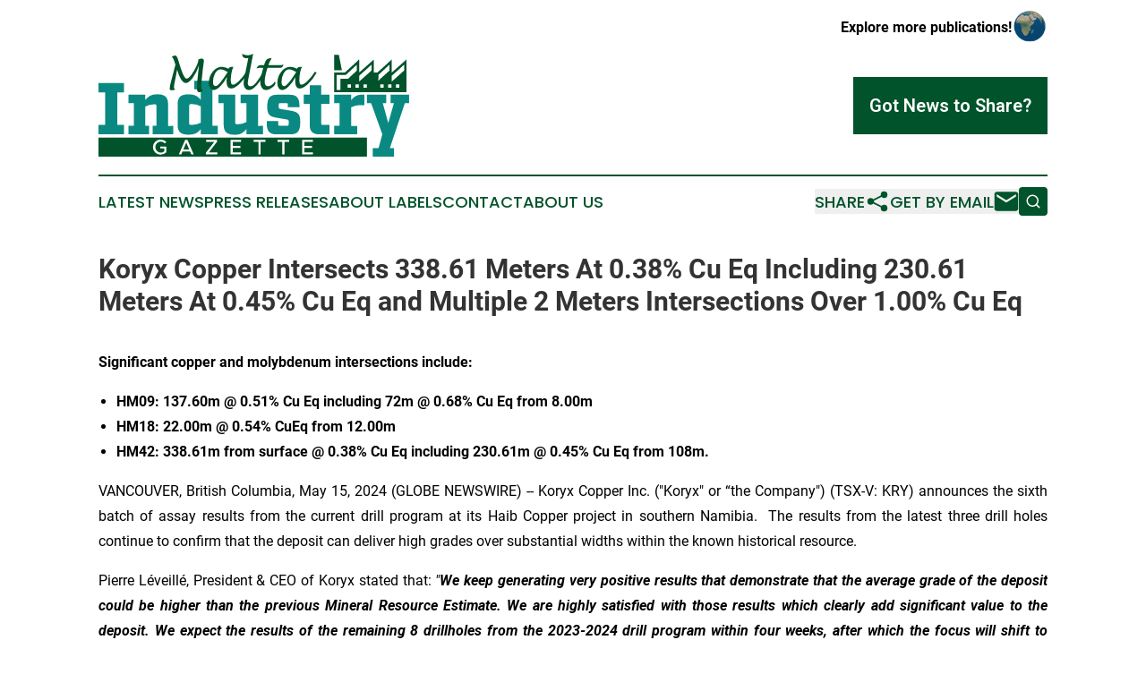

--- FILE ---
content_type: text/html;charset=utf-8
request_url: https://www.maltaindustrygazette.com/article/711730395-koryx-copper-intersects-338-61-meters-at-0-38-cu-eq-including-230-61-meters-at-0-45-cu-eq-and-multiple-2-meters-intersections-over-1-00-cu-eq
body_size: 11606
content:
<!DOCTYPE html>
<html lang="en">
<head>
  <title>Koryx Copper Intersects 338.61 Meters At 0.38% Cu Eq Including 230.61 Meters At 0.45% Cu Eq and Multiple 2 Meters Intersections Over 1.00% Cu Eq | Malta Industry Gazette</title>
  <meta charset="utf-8">
  <meta name="viewport" content="width=device-width, initial-scale=1">
    <meta name="description" content="Malta Industry Gazette is an online news publication focusing on industries in the Malta: Daily news on industries and services in Malta">
    <link rel="icon" href="https://cdn.newsmatics.com/agp/sites/maltaindustrygazette-favicon-1.png" type="image/png">
  <meta name="csrf-token" content="YznxG4vtILe02oTK60TQqvW5n0lnHdiEL6It98ycXDo=">
  <meta name="csrf-param" content="authenticity_token">
  <link href="/css/styles.min.css?v1d0b8e25eaccc1ca72b30a2f13195adabfa54991" rel="stylesheet" data-turbo-track="reload">
  <link rel="stylesheet" href="/plugins/vanilla-cookieconsent/cookieconsent.css?v1d0b8e25eaccc1ca72b30a2f13195adabfa54991">
  
<style type="text/css">
    :root {
        --color-primary-background: rgba(0, 83, 43, 0.4);
        --color-primary: #00532B;
        --color-secondary: #08847d;
    }
</style>

  <script type="importmap">
    {
      "imports": {
          "adController": "/js/controllers/adController.js?v1d0b8e25eaccc1ca72b30a2f13195adabfa54991",
          "alertDialog": "/js/controllers/alertDialog.js?v1d0b8e25eaccc1ca72b30a2f13195adabfa54991",
          "articleListController": "/js/controllers/articleListController.js?v1d0b8e25eaccc1ca72b30a2f13195adabfa54991",
          "dialog": "/js/controllers/dialog.js?v1d0b8e25eaccc1ca72b30a2f13195adabfa54991",
          "flashMessage": "/js/controllers/flashMessage.js?v1d0b8e25eaccc1ca72b30a2f13195adabfa54991",
          "gptAdController": "/js/controllers/gptAdController.js?v1d0b8e25eaccc1ca72b30a2f13195adabfa54991",
          "hamburgerController": "/js/controllers/hamburgerController.js?v1d0b8e25eaccc1ca72b30a2f13195adabfa54991",
          "labelsDescription": "/js/controllers/labelsDescription.js?v1d0b8e25eaccc1ca72b30a2f13195adabfa54991",
          "searchController": "/js/controllers/searchController.js?v1d0b8e25eaccc1ca72b30a2f13195adabfa54991",
          "videoController": "/js/controllers/videoController.js?v1d0b8e25eaccc1ca72b30a2f13195adabfa54991",
          "navigationController": "/js/controllers/navigationController.js?v1d0b8e25eaccc1ca72b30a2f13195adabfa54991"          
      }
    }
  </script>
  <script>
      (function(w,d,s,l,i){w[l]=w[l]||[];w[l].push({'gtm.start':
      new Date().getTime(),event:'gtm.js'});var f=d.getElementsByTagName(s)[0],
      j=d.createElement(s),dl=l!='dataLayer'?'&l='+l:'';j.async=true;
      j.src='https://www.googletagmanager.com/gtm.js?id='+i+dl;
      f.parentNode.insertBefore(j,f);
      })(window,document,'script','dataLayer','GTM-KGCXW2X');
  </script>

  <script>
    window.dataLayer.push({
      'cookie_settings': 'delta'
    });
  </script>
</head>
<body class="df-5 is-subpage">
<noscript>
  <iframe src="https://www.googletagmanager.com/ns.html?id=GTM-KGCXW2X"
          height="0" width="0" style="display:none;visibility:hidden"></iframe>
</noscript>
<div class="layout">

  <!-- Top banner -->
  <div class="max-md:hidden w-full content universal-ribbon-inner flex justify-end items-center">
    <a href="https://www.affinitygrouppublishing.com/" target="_blank" class="brands">
      <span class="font-bold text-black">Explore more publications!</span>
      <div>
        <img src="/images/globe.png" height="40" width="40" class="icon-globe"/>
      </div>
    </a>
  </div>
  <header data-controller="hamburger">
  <div class="content">
    <div class="header-top">
      <div class="flex gap-2 masthead-container justify-between items-center">
        <div class="mr-4 logo-container">
          <a href="/">
              <img src="https://cdn.newsmatics.com/agp/sites/maltaindustrygazette-logo-1.svg" alt="Malta Industry Gazette"
                class="max-md:!h-[60px] lg:!max-h-[115px]" height="132"
                width="auto" />
          </a>
        </div>
        <button class="hamburger relative w-8 h-6">
          <span aria-hidden="true"
            class="block absolute h-[2px] w-9 bg-[--color-primary] transform transition duration-500 ease-in-out -translate-y-[15px]"></span>
          <span aria-hidden="true"
            class="block absolute h-[2px] w-7 bg-[--color-primary] transform transition duration-500 ease-in-out translate-x-[7px]"></span>
          <span aria-hidden="true"
            class="block absolute h-[2px] w-9 bg-[--color-primary] transform transition duration-500 ease-in-out translate-y-[15px]"></span>
        </button>
        <a href="/submit-news" class="max-md:hidden button button-upload-content button-primary w-fit">
          <span>Got News to Share?</span>
        </a>
      </div>
      <!--  Screen size line  -->
      <div class="absolute bottom-0 -ml-[20px] w-screen h-[1px] bg-[--color-primary] z-50 md:hidden">
      </div>
    </div>
    <!-- Navigation bar -->
    <div class="navigation is-hidden-on-mobile" id="main-navigation">
      <div class="w-full md:hidden">
        <div data-controller="search" class="relative w-full">
  <div data-search-target="form" class="relative active">
    <form data-action="submit->search#performSearch" class="search-form">
      <input type="text" name="query" placeholder="Search..." data-search-target="input" class="search-input md:hidden" />
      <button type="button" data-action="click->search#toggle" data-search-target="icon" class="button-search">
        <img height="18" width="18" src="/images/search.svg" />
      </button>
    </form>
  </div>
</div>

      </div>
      <nav class="navigation-part">
          <a href="/latest-news" class="nav-link">
            Latest News
          </a>
          <a href="/press-releases" class="nav-link">
            Press Releases
          </a>
          <a href="/about-labels" class="nav-link">
            About Labels
          </a>
          <a href="/contact" class="nav-link">
            Contact
          </a>
          <a href="/about" class="nav-link">
            About Us
          </a>
      </nav>
      <div class="w-full md:w-auto md:justify-end">
        <div data-controller="navigation" class="header-actions hidden">
  <button class="nav-link flex gap-1 items-center" onclick="window.ShareDialog.openDialog()">
    <span data-navigation-target="text">
      Share
    </span>
    <span class="icon-share"></span>
  </button>
  <button onclick="window.AlertDialog.openDialog()" class="nav-link nav-link-email flex items-center gap-1.5">
    <span data-navigation-target="text">
      Get by Email
    </span>
    <span class="icon-mail"></span>
  </button>
  <div class="max-md:hidden">
    <div data-controller="search" class="relative w-full">
  <div data-search-target="form" class="relative active">
    <form data-action="submit->search#performSearch" class="search-form">
      <input type="text" name="query" placeholder="Search..." data-search-target="input" class="search-input md:hidden" />
      <button type="button" data-action="click->search#toggle" data-search-target="icon" class="button-search">
        <img height="18" width="18" src="/images/search.svg" />
      </button>
    </form>
  </div>
</div>

  </div>
</div>

      </div>
      <a href="/submit-news" class="md:hidden uppercase button button-upload-content button-primary w-fit">
        <span>Got News to Share?</span>
      </a>
      <a href="https://www.affinitygrouppublishing.com/" target="_blank" class="nav-link-agp">
        Explore more publications!
        <img src="/images/globe.png" height="35" width="35" />
      </a>
    </div>
  </div>
</header>

  <div id="main-content" class="content">
    <div id="flash-message"></div>
    <h1>Koryx Copper Intersects 338.61 Meters At 0.38% Cu Eq Including 230.61 Meters At 0.45% Cu Eq and Multiple 2 Meters Intersections Over 1.00% Cu Eq</h1>
<div class="press-release">
  
      <p><strong>Significant copper and molybdenum intersections include:</strong><br></p>      <ul type="disc">
<li style="text-align:justify;"><strong>HM09: 137.60m @ 0.51% Cu Eq including 72m @ 0.68% Cu Eq from 8.00m</strong></li>
<li style="text-align:justify;"><strong>HM18: 22.00m @ 0.54% CuEq from 12.00m</strong></li>
<li style="text-align:justify;"><strong>HM42: 338.61m from surface @ 0.38% Cu Eq including 230.61m @ 0.45% Cu Eq from 108m.</strong></li>
</ul>      <p align="justify">VANCOUVER, British Columbia, May  15, 2024  (GLOBE NEWSWIRE) -- Koryx Copper Inc. ("Koryx" or &#x201C;the Company") (TSX-V: KRY) announces the sixth batch of assay results from the current drill program at its Haib Copper project in southern Namibia. &#xA0;The results from the latest three drill holes continue to confirm that the deposit can deliver high grades over substantial widths within the known historical resource.<br></p>      <p align="justify">Pierre L&#xE9;veill&#xE9;, President &amp; CEO of Koryx stated that: <em>"</em><strong><em>We keep generating very positive results that demonstrate that the average grade of the deposit could be higher than the previous Mineral Resource Estimate. We are highly satisfied with those results which clearly add significant value to the deposit.</em></strong> <strong><em>We expect the results of the remaining 8 drillholes from the 2023-2024 drill program within four weeks, after which the focus will shift to updating the Mineral Resource Estimation.&#x201D;</em></strong>&#xA0;</p>      <p align="justify">The 3 holes for which assay results are reported here, represent 676.65 meters of the 2023 &#x2013; 2024 drill program (total 4,861 meters). Two of the holes were drilled in the centre of the Pit1 target area to close the sample spacing while the third was drilled westwards from the western edge of Pit 1 to test mineralisation towards the Pit 2 area. Assay results of significant intersections are tabulated below:</p>   <table style="border-collapse: collapse; width:100%; border-collapse:collapse ;">
<tr><td colspan="8" style="text-align: center ;  vertical-align: middle; vertical-align: bottom ; "><strong>Significant Intersections</strong></td></tr>
<tr><td colspan="8" style="text-align: center ;  vertical-align: middle; vertical-align: bottom ; ">&#xA0;</td></tr>
<tr>
<td style="max-width:7%; width:7%; min-width:7%;;border-top: solid black 1pt ; border-right: solid black 1pt ; border-bottom: solid black 1pt ; border-left: solid black 1pt ; text-align: center ;  vertical-align: middle; vertical-align: bottom ; "><strong>Hole#</strong></td>
<td style="max-width:15%; width:15%; min-width:15%;;border-top: solid black 1pt ; border-right: solid black 1pt ; border-bottom: solid black 1pt ; text-align: center ;  vertical-align: middle; vertical-align: bottom ; "><strong>Zone</strong></td>
<td style="max-width:13%; width:13%; min-width:13%;;border-top: solid black 1pt ; border-right: solid black 1pt ; border-bottom: solid black 1pt ; text-align: center ;  vertical-align: middle; vertical-align: bottom ; "><strong>From (m)</strong></td>
<td style="max-width:13%; width:13%; min-width:13%;;border-top: solid black 1pt ; border-right: solid black 1pt ; border-bottom: solid black 1pt ; text-align: center ;  vertical-align: middle; vertical-align: bottom ; "><strong>To (m)</strong></td>
<td style="max-width:13%; width:13%; min-width:13%;;border-top: solid black 1pt ; border-right: solid black 1pt ; border-bottom: solid black 1pt ; text-align: center ;  vertical-align: middle; vertical-align: bottom ; ">
<strong>Width (m)</strong><sup><strong>1</strong></sup>
</td>
<td style="max-width:13%; width:13%; min-width:13%;;border-top: solid black 1pt ; border-right: solid black 1pt ; border-bottom: solid black 1pt ; text-align: center ;  vertical-align: middle; vertical-align: bottom ; ">
<strong>CuEq (%)</strong><sup><strong>2</strong></sup>
</td>
<td style="max-width:13%; width:13%; min-width:13%;;border-top: solid black 1pt ; border-right: solid black 1pt ; border-bottom: solid black 1pt ; text-align: center ;  vertical-align: middle; vertical-align: bottom ; "><strong>Cu (%)</strong></td>
<td style="max-width:13%; width:13%; min-width:13%;;border-top: solid black 1pt ; border-right: solid black 1pt ; border-bottom: solid black 1pt ; text-align: center ;  vertical-align: middle; vertical-align: bottom ; "><strong>Mo (%)</strong></td>
</tr>
<tr>
<td style="border-right: solid black 1pt ; border-left: solid black 1pt ; text-align: center ;  vertical-align: middle; vertical-align: bottom ; ">&#xA0;</td>
<td style="border-right: solid black 1pt ; border-bottom: solid black 1pt ; vertical-align: bottom ; "><strong>Entire drillhole</strong></td>
<td style="border-right: solid black 1pt ; border-bottom: solid black 1pt ; text-align: center ;  vertical-align: middle; vertical-align: bottom ; "><strong>0.00</strong></td>
<td style="border-right: solid black 1pt ; border-bottom: solid black 1pt ; text-align: center ;  vertical-align: middle; vertical-align: bottom ; "><strong>137.60</strong></td>
<td style="border-right: solid black 1pt ; border-bottom: solid black 1pt ; text-align: center ;  vertical-align: middle; vertical-align: bottom ; "><strong>137.60</strong></td>
<td style="border-right: solid black 1pt ; border-bottom: solid black 1pt ; text-align: center ;  vertical-align: middle; vertical-align: bottom ; "><strong>0.51</strong></td>
<td style="border-right: solid black 1pt ; border-bottom: solid black 1pt ; text-align: center ;  vertical-align: middle; vertical-align: bottom ; "><strong>0.49</strong></td>
<td style="border-right: solid black 1pt ; border-bottom: solid black 1pt ; text-align: center ;  vertical-align: middle; vertical-align: bottom ; "><strong>0.006</strong></td>
</tr>
<tr>
<td rowspan="9" style="border-right: solid black 1pt ; border-bottom: solid black 1pt ; border-left: solid black 1pt ; text-align: center ;  vertical-align: middle; vertical-align: middle ; ">
<strong>HM09</strong><br><br><br><br><br><br><br><br><br><br><br><br><br><br><br><br>
</td>
<td style="border-right: solid black 1pt ; vertical-align: middle;   text-align: left;   padding-left: 10.0px; vertical-align: bottom ; "><strong>Main</strong></td>
<td style="border-right: solid black 1pt ; text-align: center ;  vertical-align: middle; vertical-align: bottom ; "><strong>8.00</strong></td>
<td style="border-right: solid black 1pt ; text-align: center ;  vertical-align: middle; vertical-align: bottom ; "><strong>80.00</strong></td>
<td style="border-right: solid black 1pt ; text-align: center ;  vertical-align: middle; vertical-align: bottom ; "><strong>72.00</strong></td>
<td style="border-right: solid black 1pt ; text-align: center ;  vertical-align: middle; vertical-align: bottom ; "><strong>0.68</strong></td>
<td style="border-right: solid black 1pt ; text-align: center ;  vertical-align: middle; vertical-align: bottom ; "><strong>0.65</strong></td>
<td style="border-right: solid black 1pt ; text-align: center ;  vertical-align: middle; vertical-align: bottom ; "><strong>0.007</strong></td>
</tr>
<tr>
<td style="border-right: solid black 1pt ; text-align: right ;  vertical-align: middle; vertical-align: bottom ; "><em>Including</em></td>
<td style="border-right: solid black 1pt ; text-align: center ;  vertical-align: middle; vertical-align: bottom ; ">14.00</td>
<td style="border-right: solid black 1pt ; text-align: center ;  vertical-align: middle; vertical-align: bottom ; ">18.00</td>
<td style="border-right: solid black 1pt ; text-align: center ;  vertical-align: middle; vertical-align: bottom ; ">4.00</td>
<td style="border-right: solid black 1pt ; text-align: center ;  vertical-align: middle; vertical-align: bottom ; ">1.55</td>
<td style="border-right: solid black 1pt ; text-align: center ;  vertical-align: middle; vertical-align: bottom ; ">1.55</td>
<td style="border-right: solid black 1pt ; text-align: center ;  vertical-align: middle; vertical-align: bottom ; ">0.002</td>
</tr>
<tr>
<td style="border-right: solid black 1pt ; text-align: right ;  vertical-align: middle; vertical-align: bottom ; "><em>Including</em></td>
<td style="border-right: solid black 1pt ; text-align: center ;  vertical-align: middle; vertical-align: bottom ; ">22.00</td>
<td style="border-right: solid black 1pt ; text-align: center ;  vertical-align: middle; vertical-align: bottom ; ">28.00</td>
<td style="border-right: solid black 1pt ; text-align: center ;  vertical-align: middle; vertical-align: bottom ; ">6.00</td>
<td style="border-right: solid black 1pt ; text-align: center ;  vertical-align: middle; vertical-align: bottom ; ">0.72</td>
<td style="border-right: solid black 1pt ; text-align: center ;  vertical-align: middle; vertical-align: bottom ; ">0.70</td>
<td style="border-right: solid black 1pt ; text-align: center ;  vertical-align: middle; vertical-align: bottom ; ">0.005</td>
</tr>
<tr>
<td style="border-right: solid black 1pt ; text-align: right ;  vertical-align: middle; vertical-align: bottom ; "><em>Including</em></td>
<td style="border-right: solid black 1pt ; text-align: center ;  vertical-align: middle; vertical-align: bottom ; ">40.00</td>
<td style="border-right: solid black 1pt ; text-align: center ;  vertical-align: middle; vertical-align: bottom ; ">44.00</td>
<td style="border-right: solid black 1pt ; text-align: center ;  vertical-align: middle; vertical-align: bottom ; ">4.00</td>
<td style="border-right: solid black 1pt ; text-align: center ;  vertical-align: middle; vertical-align: bottom ; ">0.72</td>
<td style="border-right: solid black 1pt ; text-align: center ;  vertical-align: middle; vertical-align: bottom ; ">0.71</td>
<td style="border-right: solid black 1pt ; text-align: center ;  vertical-align: middle; vertical-align: bottom ; ">0.004</td>
</tr>
<tr>
<td style="border-right: solid black 1pt ; text-align: right ;  vertical-align: middle; vertical-align: bottom ; "><em>Including</em></td>
<td style="border-right: solid black 1pt ; text-align: center ;  vertical-align: middle; vertical-align: bottom ; ">44.00</td>
<td style="border-right: solid black 1pt ; text-align: center ;  vertical-align: middle; vertical-align: bottom ; ">50.00</td>
<td style="border-right: solid black 1pt ; text-align: center ;  vertical-align: middle; vertical-align: bottom ; ">6.00</td>
<td style="border-right: solid black 1pt ; text-align: center ;  vertical-align: middle; vertical-align: bottom ; ">1.71</td>
<td style="border-right: solid black 1pt ; text-align: center ;  vertical-align: middle; vertical-align: bottom ; ">1.67</td>
<td style="border-right: solid black 1pt ; text-align: center ;  vertical-align: middle; vertical-align: bottom ; ">0.013</td>
</tr>
<tr>
<td style="border-right: solid black 1pt ; border-bottom: solid black 1pt ; text-align: right ;  vertical-align: middle; vertical-align: bottom ; "><em>Including</em></td>
<td style="border-right: solid black 1pt ; border-bottom: solid black 1pt ; text-align: center ;  vertical-align: middle; vertical-align: bottom ; ">66.00</td>
<td style="border-right: solid black 1pt ; border-bottom: solid black 1pt ; text-align: center ;  vertical-align: middle; vertical-align: bottom ; ">68.00</td>
<td style="border-right: solid black 1pt ; border-bottom: solid black 1pt ; text-align: center ;  vertical-align: middle; vertical-align: bottom ; ">2.00</td>
<td style="border-right: solid black 1pt ; border-bottom: solid black 1pt ; text-align: center ;  vertical-align: middle; vertical-align: bottom ; ">1.88</td>
<td style="border-right: solid black 1pt ; border-bottom: solid black 1pt ; text-align: center ;  vertical-align: middle; vertical-align: bottom ; ">1.83</td>
<td style="border-right: solid black 1pt ; border-bottom: solid black 1pt ; text-align: center ;  vertical-align: middle; vertical-align: bottom ; ">0.014</td>
</tr>
<tr>
<td style="border-right: solid black 1pt ; vertical-align: middle;   text-align: left;   padding-left: 10.0px; vertical-align: bottom ; "><strong>Main</strong></td>
<td style="border-right: solid black 1pt ; text-align: center ;  vertical-align: middle; vertical-align: bottom ; "><strong>86.00</strong></td>
<td style="border-right: solid black 1pt ; text-align: center ;  vertical-align: middle; vertical-align: bottom ; "><strong>118.00</strong></td>
<td style="border-right: solid black 1pt ; text-align: center ;  vertical-align: middle; vertical-align: bottom ; "><strong>32.00</strong></td>
<td style="border-right: solid black 1pt ; text-align: center ;  vertical-align: middle; vertical-align: bottom ; "><strong>0.43</strong></td>
<td style="border-right: solid black 1pt ; text-align: center ;  vertical-align: middle; vertical-align: bottom ; "><strong>0.42</strong></td>
<td style="border-right: solid black 1pt ; text-align: center ;  vertical-align: middle; vertical-align: bottom ; "><strong>0.005</strong></td>
</tr>
<tr>
<td style="border-right: solid black 1pt ; text-align: right ;  vertical-align: middle; vertical-align: bottom ; "><em>Including</em></td>
<td style="border-right: solid black 1pt ; text-align: center ;  vertical-align: middle; vertical-align: bottom ; ">94.00</td>
<td style="border-right: solid black 1pt ; text-align: center ;  vertical-align: middle; vertical-align: bottom ; ">96.00</td>
<td style="border-right: solid black 1pt ; text-align: center ;  vertical-align: middle; vertical-align: bottom ; ">2.00</td>
<td style="border-right: solid black 1pt ; text-align: center ;  vertical-align: middle; vertical-align: bottom ; ">0.90</td>
<td style="border-right: solid black 1pt ; text-align: center ;  vertical-align: middle; vertical-align: bottom ; ">0.88</td>
<td style="border-right: solid black 1pt ; text-align: center ;  vertical-align: middle; vertical-align: bottom ; ">0.005</td>
</tr>
<tr>
<td style="border-right: solid black 1pt ; border-bottom: solid black 1pt ; text-align: right ;  vertical-align: middle; vertical-align: bottom ; "><em>Including</em></td>
<td style="border-right: solid black 1pt ; border-bottom: solid black 1pt ; text-align: center ;  vertical-align: middle; vertical-align: bottom ; ">110.00</td>
<td style="border-right: solid black 1pt ; border-bottom: solid black 1pt ; text-align: center ;  vertical-align: middle; vertical-align: bottom ; ">112.00</td>
<td style="border-right: solid black 1pt ; border-bottom: solid black 1pt ; text-align: center ;  vertical-align: middle; vertical-align: bottom ; ">2.00</td>
<td style="border-right: solid black 1pt ; border-bottom: solid black 1pt ; text-align: center ;  vertical-align: middle; vertical-align: bottom ; ">0.95</td>
<td style="border-right: solid black 1pt ; border-bottom: solid black 1pt ; text-align: center ;  vertical-align: middle; vertical-align: bottom ; ">0.93</td>
<td style="border-right: solid black 1pt ; border-bottom: solid black 1pt ; text-align: center ;  vertical-align: middle; vertical-align: bottom ; ">0.004</td>
</tr>
<tr>
<td rowspan="8" style="border-right: solid black 1pt ; border-bottom: solid black 1pt ; border-left: solid black 1pt ; text-align: center ;  vertical-align: middle; vertical-align: middle ; ">
<strong>HM18</strong><br><br><br><br><br><br><br><br><br><br><br><br><br><br>
</td>
<td style="border-right: solid black 1pt ; vertical-align: middle;   text-align: left;   padding-left: 10.0px; vertical-align: bottom ; "><strong>Main</strong></td>
<td style="border-right: solid black 1pt ; text-align: center ;  vertical-align: middle; vertical-align: bottom ; "><strong>12.00</strong></td>
<td style="border-right: solid black 1pt ; text-align: center ;  vertical-align: middle; vertical-align: bottom ; "><strong>34.00</strong></td>
<td style="border-right: solid black 1pt ; text-align: center ;  vertical-align: middle; vertical-align: bottom ; "><strong>22.00</strong></td>
<td style="border-right: solid black 1pt ; text-align: center ;  vertical-align: middle; vertical-align: bottom ; "><strong>0.54</strong></td>
<td style="border-right: solid black 1pt ; text-align: center ;  vertical-align: middle; vertical-align: bottom ; "><strong>0.52</strong></td>
<td style="border-right: solid black 1pt ; text-align: center ;  vertical-align: middle; vertical-align: bottom ; "><strong>0.007</strong></td>
</tr>
<tr>
<td style="border-right: solid black 1pt ; text-align: right ;  vertical-align: middle; vertical-align: bottom ; "><em>Including</em></td>
<td style="border-right: solid black 1pt ; text-align: center ;  vertical-align: middle; vertical-align: bottom ; ">28.00</td>
<td style="border-right: solid black 1pt ; text-align: center ;  vertical-align: middle; vertical-align: bottom ; ">30.00</td>
<td style="border-right: solid black 1pt ; text-align: center ;  vertical-align: middle; vertical-align: bottom ; ">2.00</td>
<td style="border-right: solid black 1pt ; text-align: center ;  vertical-align: middle; vertical-align: bottom ; ">0.89</td>
<td style="border-right: solid black 1pt ; text-align: center ;  vertical-align: middle; vertical-align: bottom ; ">0.87</td>
<td style="border-right: solid black 1pt ; text-align: center ;  vertical-align: middle; vertical-align: bottom ; ">0.005</td>
</tr>
<tr>
<td style="border-right: solid black 1pt ; border-bottom: solid black 1pt ; text-align: right ;  vertical-align: middle; vertical-align: bottom ; "><em>Including</em></td>
<td style="border-right: solid black 1pt ; border-bottom: solid black 1pt ; text-align: center ;  vertical-align: middle; vertical-align: bottom ; ">32.00</td>
<td style="border-right: solid black 1pt ; border-bottom: solid black 1pt ; text-align: center ;  vertical-align: middle; vertical-align: bottom ; ">34.00</td>
<td style="border-right: solid black 1pt ; border-bottom: solid black 1pt ; text-align: center ;  vertical-align: middle; vertical-align: bottom ; ">2.00</td>
<td style="border-right: solid black 1pt ; border-bottom: solid black 1pt ; text-align: center ;  vertical-align: middle; vertical-align: bottom ; ">1.24</td>
<td style="border-right: solid black 1pt ; border-bottom: solid black 1pt ; text-align: center ;  vertical-align: middle; vertical-align: bottom ; ">1.23</td>
<td style="border-right: solid black 1pt ; border-bottom: solid black 1pt ; text-align: center ;  vertical-align: middle; vertical-align: bottom ; ">0.004</td>
</tr>
<tr>
<td style="border-right: solid black 1pt ; vertical-align: middle;   text-align: left;   padding-left: 10.0px; vertical-align: bottom ; "><strong>Main</strong></td>
<td style="border-right: solid black 1pt ; text-align: center ;  vertical-align: middle; vertical-align: bottom ; "><strong>50.00</strong></td>
<td style="border-right: solid black 1pt ; text-align: center ;  vertical-align: middle; vertical-align: bottom ; "><strong>56.00</strong></td>
<td style="border-right: solid black 1pt ; text-align: center ;  vertical-align: middle; vertical-align: bottom ; "><strong>6.00</strong></td>
<td style="border-right: solid black 1pt ; text-align: center ;  vertical-align: middle; vertical-align: bottom ; "><strong>0.90</strong></td>
<td style="border-right: solid black 1pt ; text-align: center ;  vertical-align: middle; vertical-align: bottom ; "><strong>0.89</strong></td>
<td style="border-right: solid black 1pt ; text-align: center ;  vertical-align: middle; vertical-align: bottom ; "><strong>0.005</strong></td>
</tr>
<tr>
<td style="border-right: solid black 1pt ; border-bottom: solid black 1pt ; text-align: right ;  vertical-align: middle; vertical-align: bottom ; "><em>Including</em></td>
<td style="border-right: solid black 1pt ; border-bottom: solid black 1pt ; text-align: center ;  vertical-align: middle; vertical-align: bottom ; ">50.00</td>
<td style="border-right: solid black 1pt ; border-bottom: solid black 1pt ; text-align: center ;  vertical-align: middle; vertical-align: bottom ; ">52.00</td>
<td style="border-right: solid black 1pt ; border-bottom: solid black 1pt ; text-align: center ;  vertical-align: middle; vertical-align: bottom ; ">2.00</td>
<td style="border-right: solid black 1pt ; border-bottom: solid black 1pt ; text-align: center ;  vertical-align: middle; vertical-align: bottom ; ">1.78</td>
<td style="border-right: solid black 1pt ; border-bottom: solid black 1pt ; text-align: center ;  vertical-align: middle; vertical-align: bottom ; ">1.78</td>
<td style="border-right: solid black 1pt ; border-bottom: solid black 1pt ; text-align: center ;  vertical-align: middle; vertical-align: bottom ; ">0.001</td>
</tr>
<tr>
<td style="border-right: solid black 1pt ; border-bottom: solid black 1pt ; vertical-align: middle;   text-align: left;   padding-left: 10.0px; vertical-align: bottom ; "><strong>Main</strong></td>
<td style="border-right: solid black 1pt ; border-bottom: solid black 1pt ; text-align: center ;  vertical-align: middle; vertical-align: bottom ; "><strong>68.00</strong></td>
<td style="border-right: solid black 1pt ; border-bottom: solid black 1pt ; text-align: center ;  vertical-align: middle; vertical-align: bottom ; "><strong>74.00</strong></td>
<td style="border-right: solid black 1pt ; border-bottom: solid black 1pt ; text-align: center ;  vertical-align: middle; vertical-align: bottom ; "><strong>6.00</strong></td>
<td style="border-right: solid black 1pt ; border-bottom: solid black 1pt ; text-align: center ;  vertical-align: middle; vertical-align: bottom ; "><strong>0.34</strong></td>
<td style="border-right: solid black 1pt ; border-bottom: solid black 1pt ; text-align: center ;  vertical-align: middle; vertical-align: bottom ; "><strong>0.32</strong></td>
<td style="border-right: solid black 1pt ; border-bottom: solid black 1pt ; text-align: center ;  vertical-align: middle; vertical-align: bottom ; "><strong>0.005</strong></td>
</tr>
<tr>
<td style="border-right: solid black 1pt ; vertical-align: middle;   text-align: left;   padding-left: 10.0px; vertical-align: bottom ; "><strong>Main</strong></td>
<td style="border-right: solid black 1pt ; text-align: center ;  vertical-align: middle; vertical-align: bottom ; "><strong>126.00</strong></td>
<td style="border-right: solid black 1pt ; text-align: center ;  vertical-align: middle; vertical-align: bottom ; "><strong>142.00</strong></td>
<td style="border-right: solid black 1pt ; text-align: center ;  vertical-align: middle; vertical-align: bottom ; "><strong>16.00</strong></td>
<td style="border-right: solid black 1pt ; text-align: center ;  vertical-align: middle; vertical-align: bottom ; "><strong>0.45</strong></td>
<td style="border-right: solid black 1pt ; text-align: center ;  vertical-align: middle; vertical-align: bottom ; "><strong>0.43</strong></td>
<td style="border-right: solid black 1pt ; text-align: center ;  vertical-align: middle; vertical-align: bottom ; "><strong>0.008</strong></td>
</tr>
<tr>
<td style="border-right: solid black 1pt ; border-bottom: solid black 1pt ; text-align: right ;  vertical-align: middle; vertical-align: bottom ; "><em>Including</em></td>
<td style="border-right: solid black 1pt ; border-bottom: solid black 1pt ; text-align: center ;  vertical-align: middle; vertical-align: bottom ; ">140.00</td>
<td style="border-right: solid black 1pt ; border-bottom: solid black 1pt ; text-align: center ;  vertical-align: middle; vertical-align: bottom ; ">142.00</td>
<td style="border-right: solid black 1pt ; border-bottom: solid black 1pt ; text-align: center ;  vertical-align: middle; vertical-align: bottom ; ">2.00</td>
<td style="border-right: solid black 1pt ; border-bottom: solid black 1pt ; text-align: center ;  vertical-align: middle; vertical-align: bottom ; ">0.89</td>
<td style="border-right: solid black 1pt ; border-bottom: solid black 1pt ; text-align: center ;  vertical-align: middle; vertical-align: bottom ; ">0.72</td>
<td style="border-right: solid black 1pt ; border-bottom: solid black 1pt ; text-align: center ;  vertical-align: middle; vertical-align: bottom ; ">0.050</td>
</tr>
<tr>
<td rowspan="9" style="border-right: solid black 1pt ; border-bottom: solid black 1pt ; border-left: solid black 1pt ; text-align: center ;  vertical-align: middle; vertical-align: middle ; ">
<strong>HM42</strong><br><br><br><br><br><br><br><br><br><br><br><br><br><br><br><br>
</td>
<td style="border-right: solid black 1pt ; border-bottom: solid black 1pt ; vertical-align: middle;   text-align: left;   padding-left: 10.0px; vertical-align: bottom ; "><strong>Entire drillhole</strong></td>
<td style="border-right: solid black 1pt ; border-bottom: solid black 1pt ; text-align: center ;  vertical-align: middle; vertical-align: bottom ; "><strong>0.00</strong></td>
<td style="border-right: solid black 1pt ; border-bottom: solid black 1pt ; text-align: center ;  vertical-align: middle; vertical-align: bottom ; "><strong>338.61</strong></td>
<td style="border-right: solid black 1pt ; border-bottom: solid black 1pt ; text-align: center ;  vertical-align: middle; vertical-align: bottom ; "><strong>338.61</strong></td>
<td style="border-right: solid black 1pt ; border-bottom: solid black 1pt ; text-align: center ;  vertical-align: middle; vertical-align: bottom ; "><strong>0.38</strong></td>
<td style="border-right: solid black 1pt ; border-bottom: solid black 1pt ; text-align: center ;  vertical-align: middle; vertical-align: bottom ; "><strong>0.34</strong></td>
<td style="border-right: solid black 1pt ; border-bottom: solid black 1pt ; text-align: center ;  vertical-align: middle; vertical-align: bottom ; "><strong>0.012</strong></td>
</tr>
<tr>
<td style="border-right: solid black 1pt ; border-bottom: solid black 1pt ; vertical-align: middle;   text-align: left;   padding-left: 10.0px; vertical-align: bottom ; "><strong>Main</strong></td>
<td style="border-right: solid black 1pt ; border-bottom: solid black 1pt ; text-align: center ;  vertical-align: middle; vertical-align: bottom ; "><strong>16.00</strong></td>
<td style="border-right: solid black 1pt ; border-bottom: solid black 1pt ; text-align: center ;  vertical-align: middle; vertical-align: bottom ; "><strong>30.00</strong></td>
<td style="border-right: solid black 1pt ; border-bottom: solid black 1pt ; text-align: center ;  vertical-align: middle; vertical-align: bottom ; "><strong>14.00</strong></td>
<td style="border-right: solid black 1pt ; border-bottom: solid black 1pt ; text-align: center ;  vertical-align: middle; vertical-align: bottom ; "><strong>0.35</strong></td>
<td style="border-right: solid black 1pt ; border-bottom: solid black 1pt ; text-align: center ;  vertical-align: middle; vertical-align: bottom ; "><strong>0.35</strong></td>
<td style="border-right: solid black 1pt ; border-bottom: solid black 1pt ; text-align: center ;  vertical-align: middle; vertical-align: bottom ; "><strong>0.001</strong></td>
</tr>
<tr>
<td style="border-right: solid black 1pt ; vertical-align: middle;   text-align: left;   padding-left: 10.0px; vertical-align: bottom ; "><strong>Main</strong></td>
<td style="border-right: solid black 1pt ; text-align: center ;  vertical-align: middle; vertical-align: bottom ; "><strong>64.00</strong></td>
<td style="border-right: solid black 1pt ; text-align: center ;  vertical-align: middle; vertical-align: bottom ; "><strong>80.00</strong></td>
<td style="border-right: solid black 1pt ; text-align: center ;  vertical-align: middle; vertical-align: bottom ; "><strong>16.00</strong></td>
<td style="border-right: solid black 1pt ; text-align: center ;  vertical-align: middle; vertical-align: bottom ; "><strong>0.42</strong></td>
<td style="border-right: solid black 1pt ; text-align: center ;  vertical-align: middle; vertical-align: bottom ; "><strong>0.42</strong></td>
<td style="border-right: solid black 1pt ; text-align: center ;  vertical-align: middle; vertical-align: bottom ; "><strong>0.001</strong></td>
</tr>
<tr>
<td style="border-right: solid black 1pt ; border-bottom: solid black 1pt ; text-align: right ;  vertical-align: middle; vertical-align: bottom ; "><em>Including</em></td>
<td style="border-right: solid black 1pt ; border-bottom: solid black 1pt ; text-align: center ;  vertical-align: middle; vertical-align: bottom ; ">64.00</td>
<td style="border-right: solid black 1pt ; border-bottom: solid black 1pt ; text-align: center ;  vertical-align: middle; vertical-align: bottom ; ">66.00</td>
<td style="border-right: solid black 1pt ; border-bottom: solid black 1pt ; text-align: center ;  vertical-align: middle; vertical-align: bottom ; ">2.00</td>
<td style="border-right: solid black 1pt ; border-bottom: solid black 1pt ; text-align: center ;  vertical-align: middle; vertical-align: bottom ; ">1.13</td>
<td style="border-right: solid black 1pt ; border-bottom: solid black 1pt ; text-align: center ;  vertical-align: middle; vertical-align: bottom ; ">1.13</td>
<td style="border-right: solid black 1pt ; border-bottom: solid black 1pt ; text-align: center ;  vertical-align: middle; vertical-align: bottom ; ">0.001</td>
</tr>
<tr>
<td style="border-right: solid black 1pt ; vertical-align: middle;   text-align: left;   padding-left: 10.0px; vertical-align: bottom ; "><strong>Main</strong></td>
<td style="border-right: solid black 1pt ; text-align: center ;  vertical-align: middle; vertical-align: bottom ; "><strong>108.00</strong></td>
<td style="border-right: solid black 1pt ; text-align: center ;  vertical-align: middle; vertical-align: bottom ; "><strong>338.61</strong></td>
<td style="border-right: solid black 1pt ; text-align: center ;  vertical-align: middle; vertical-align: bottom ; "><strong>230.61</strong></td>
<td style="border-right: solid black 1pt ; text-align: center ;  vertical-align: middle; vertical-align: bottom ; "><strong>0.45</strong></td>
<td style="border-right: solid black 1pt ; text-align: center ;  vertical-align: middle; vertical-align: bottom ; "><strong>0.39</strong></td>
<td style="border-right: solid black 1pt ; text-align: center ;  vertical-align: middle; vertical-align: bottom ; "><strong>0.016</strong></td>
</tr>
<tr>
<td style="border-right: solid black 1pt ; text-align: right ;  vertical-align: middle; vertical-align: bottom ; "><em>Including</em></td>
<td style="border-right: solid black 1pt ; text-align: center ;  vertical-align: middle; vertical-align: bottom ; ">108.00</td>
<td style="border-right: solid black 1pt ; text-align: center ;  vertical-align: middle; vertical-align: bottom ; ">116.00</td>
<td style="border-right: solid black 1pt ; text-align: center ;  vertical-align: middle; vertical-align: bottom ; ">8.00</td>
<td style="border-right: solid black 1pt ; text-align: center ;  vertical-align: middle; vertical-align: bottom ; ">1.05</td>
<td style="border-right: solid black 1pt ; text-align: center ;  vertical-align: middle; vertical-align: bottom ; ">1.04</td>
<td style="border-right: solid black 1pt ; text-align: center ;  vertical-align: middle; vertical-align: bottom ; ">0.001</td>
</tr>
<tr>
<td style="border-right: solid black 1pt ; text-align: right ;  vertical-align: middle; vertical-align: bottom ; "><em>Including</em></td>
<td style="border-right: solid black 1pt ; text-align: center ;  vertical-align: middle; vertical-align: bottom ; ">118.00</td>
<td style="border-right: solid black 1pt ; text-align: center ;  vertical-align: middle; vertical-align: bottom ; ">130.00</td>
<td style="border-right: solid black 1pt ; text-align: center ;  vertical-align: middle; vertical-align: bottom ; ">12.00</td>
<td style="border-right: solid black 1pt ; text-align: center ;  vertical-align: middle; vertical-align: bottom ; ">0.62</td>
<td style="border-right: solid black 1pt ; text-align: center ;  vertical-align: middle; vertical-align: bottom ; ">0.60</td>
<td style="border-right: solid black 1pt ; text-align: center ;  vertical-align: middle; vertical-align: bottom ; ">0.006</td>
</tr>
<tr>
<td style="border-right: solid black 1pt ; text-align: right ;  vertical-align: middle; vertical-align: bottom ; "><em>Including</em></td>
<td style="border-right: solid black 1pt ; text-align: center ;  vertical-align: middle; vertical-align: bottom ; ">232.00</td>
<td style="border-right: solid black 1pt ; text-align: center ;  vertical-align: middle; vertical-align: bottom ; ">234.00</td>
<td style="border-right: solid black 1pt ; text-align: center ;  vertical-align: middle; vertical-align: bottom ; ">2.00</td>
<td style="border-right: solid black 1pt ; text-align: center ;  vertical-align: middle; vertical-align: bottom ; ">0.96</td>
<td style="border-right: solid black 1pt ; text-align: center ;  vertical-align: middle; vertical-align: bottom ; ">0.93</td>
<td style="border-right: solid black 1pt ; text-align: center ;  vertical-align: middle; vertical-align: bottom ; ">0.011</td>
</tr>
<tr>
<td style="border-right: solid black 1pt ; border-bottom: solid black 1pt ; text-align: right ;  vertical-align: middle; vertical-align: bottom ; "><em>Including</em></td>
<td style="border-right: solid black 1pt ; border-bottom: solid black 1pt ; text-align: center ;  vertical-align: middle; vertical-align: bottom ; ">300.00</td>
<td style="border-right: solid black 1pt ; border-bottom: solid black 1pt ; text-align: center ;  vertical-align: middle; vertical-align: bottom ; ">306.00</td>
<td style="border-right: solid black 1pt ; border-bottom: solid black 1pt ; text-align: center ;  vertical-align: middle; vertical-align: bottom ; ">6.00</td>
<td style="border-right: solid black 1pt ; border-bottom: solid black 1pt ; text-align: center ;  vertical-align: middle; vertical-align: bottom ; ">0.58</td>
<td style="border-right: solid black 1pt ; border-bottom: solid black 1pt ; text-align: center ;  vertical-align: middle; vertical-align: bottom ; ">0.55</td>
<td style="border-right: solid black 1pt ; border-bottom: solid black 1pt ; text-align: center ;  vertical-align: middle; vertical-align: bottom ; ">0.011</td>
</tr>
</table>   <ol style="list-style-type:decimal;">
<li style="text-align:justify;">Width refers to intersection width; true widths have not been determined.</li>
<li style="text-align:justify;">CuEq (copper equivalent) has been used to express the combined value of copper and molybdenum and is provided for illustrative purposes only. No allowances have been made of recovery losses that may occur should mining eventually result. Calculations use metal prices of US$3.00/lb copper, US$10/lb molybdenum using the formula: CuEq% = Cu% + (Mo% [$10/$3])</li>
</ol>      <p align="justify"><strong>Drillhole Locations (Figure 1)</strong></p>      <p align="justify"><strong>HM09</strong> is located south of the river in the centre of the Pit1 target area, approximately halfway up the southern slope of the riverbed. It was drilled southwestwards to close the sample spacing of the near-surface high grade zone identified here.<br><strong>HM18</strong> was positioned on the same section line as and 70m north of HM09. It was drilled northeastwards to close the sample spacing of the shallow high-grade zone in this direction.<br><strong>HM42</strong> was drilled northwestwards from the western edge of Pit1 to test how grades vary adjacent to the quartz vein that occurs between the Pit 1 and Pit 2 areas.</p>      <p align="center"><img alt="Planview showing the positions of the boreholes being reported here." height="486" name="GNW_RichHtml_External_IMG" src="https://ml.globenewswire.com/Resource/Download/c634829f-e235-4def-8981-a942f36b799b/image2.png" width="600"><br></p>      <p align="center">Figure 1: Planview showing the positions of the boreholes being reported here.</p>      <p align="justify"><strong>Discussion about the results</strong></p>      <p align="justify"><strong>HM09</strong><br>With an average Cu grade of 0.49% for the entire 137.60m of the hole, results for HM09 were excellent and correlated well in terms of thickness and grades with other holes drilled in the centre of Pit1. Its primary purpose was to close the sample spacing of the shallow high-grade zone in Pit1.&#xA0;&#xA0; <br><strong>HM18</strong><br>Drilled 70m north of HM09, results show that the shallow mineralization intersected in the centre of Pit1 terminates at about 56m at a shear zone ~20m wide. The shear itself is mineralized but from its footwall Cu grades are suppressed. However, a 16m wide high- grade zone was intersected further down the hole from 126m which correlates with the lower portion of the Pit1 shallow mineralized zone. Similar results were received from HM15 and it appears that a small, localized fault block exists which has resulted in the removal of a portion of the Pit 1 shallow mineralized zone.<br><strong>HM42</strong><br>Drilled northwestwards from the western edge of Pit1, the entire 338.61m of the hole averages 0.34% Cu. Although relatively patchy, the first mineralization encountered correlates with the shallow mineralization in Pit 1. Typically, Mo grades are very low. Cu grades are low approaching the east of the quartz vein and increase significantly in the vein, averaging 0.8% Cu for the full 14.5m of the quartz vein. To the west of the vein, Cu grades are elevated averaging 0.36% Cu for the remaining 215m of the hole. Significantly, Mo grades remain low through the quartz vein but increase significantly to the west, averaging 0.02% Mo for 88m and 0.04% over 32m.</p>      <p align="justify">It is clear from the results for HM42 that the quartz vein is an important structural feature, separating at least 2 distinct mineralization events. The presence of high Cu grades in the vein point to a syngenetic relationship, while it is clear the vein has formed a barrier to the movement of Mo during a later mineralizing event.</p>      <p align="justify"><strong>Drill Program Update </strong></p>      <p align="justify">Since the resumption of drilling in October 2023, all 26 of the planned holes of this campaign have been completed totaling 4,861 meters. All holes have been logged, sampled and submitted to ALS for assaying with the results of 18 holes (1,825 samples) received to date from ALS. Currently the assay results for 8 drillholes from ALS are outstanding.</p>      <p align="justify">At 1.8 billion years old (Paleoproterozoic), the Haib Copper Deposit is one of the oldest porphyry copper style deposits in the world. Over time, it has seen several transformations including shearing and faulting events that appear to have further concentrated Cu and Mo. A number of these mineralized structures have been identified in the Pit1. The revised drill program looks to close the sample spacing in the Pit1 area and better delineate the extent and grades of these.</p>      <p align="justify"><strong>Quality Control </strong></p>      <p align="justify">All drill cores were logged, photographed, and cut in half with a diamond saw. Half of the cores were bagged and sent to ALS Laboratories Ltd. in Johannesburg, South Africa for analysis (SANAS Accredited Testing Laboratory, No. T0387), while the other half was quartered with one quarter archived and stored on site for verification and reference purposes and the other quarter will be used for metallurgical test work. 33 elements are analyzed by Inductively Coupled Plasma (ICP) utilizing a 4-acid digestion and gold is assayed using a 30g fire assay method. Duplicate samples, blanks, and certified standards are included with every batch and are actively used to ensure proper quality assurance and quality control.</p>      <p align="justify"><em>Please note that: </em><em>Mineral Resources that are not mineral reserves do not have demonstrated economic viability. Mineral resource estimates do not account for mineability, selectivity, mining loss and dilution. These mineral resource estimates are based on </em><em>Indicated Mineral Resources that are considered too speculative geologically to have the economic considerations applied to them that would enable them to be categorized as mineral reserves. </em><em>However, there is no certainty that these indicated mineral resources will be converted to measured categories through further drilling, or into mineral reserves, once economic considerations are applied. </em><em>There is no certainty that the preliminary economic assessment will be realized.</em></p>      <p align="justify"><strong>Qualified Person</strong></p>      <p align="justify"><strong>Mr. Dean Richards </strong>Pr.Sci.Nat. , MGSSA &#x2013;&#xA0;BSc. (Hons.) Geology, is the Qualified Person for the Haib Project as defined by National Instrument 43-101 and has approved the technical disclosure contained in this news release.</p>      <p align="justify"><strong>About the Haib Copper Project</strong></p>      <p align="justify">The Haib Copper Deposit is a large copper/molybdenum deposit situated 40 kilometers from the southern boundary of Namibia. The license covers 370 square kilometers (37,000 hectares). Over the years the project has seen 70,000 meters of drilling, <br>several metallurgical test work programs, geophysical surveys, geological mapping, mine modeling and even a feasibility study in 1996. The Company holds all the historical data.</p>      <p align="justify"><strong>About Koryx Copper Inc.</strong></p>      <p align="justify">Koryx is a mineral exploration and development company. Koryx growth strategy is to focus on the exploration and development of quality assets in significant mineralized trends and in proximity to infrastructure in stable countries. In addition to the Haib Copper Project in Namibia The Company also holds an interest in three exploration licenses in the Zambian Copperbelt.</p>      <p align="justify"><em>Neither the TSX Venture Exchange nor its Regulation Services Provider (as that term is defined in the</em> <em>policies of the TSX Venture</em> <em>Exchange) accepts responsibility for the adequacy or accuracy of this release.</em></p>      <p align="justify"><em>This press release contains certain "forward-looking statements," as identified in Koryx&#x2019;s periodic filings with Canadian Securities Regulators that involve a number of risks and uncertainties. </em></p>      <p align="justify"><em>There can be no assurance that such statements prove to be accurate and actual results and future events could differ materially from those anticipated in such statements. </em></p>      <p align="justify"><em>This News Release contains forward-looking statements, which relate to future events. In some cases, you can identify forward-looking statements by terminology such as "will", "may", "should", "expects", "plans", or "anticipates" or the negative of these terms or other comparable terminology. All statements included herein, other than statements of historical fact, are forward looking statements, including but not limited to the Company&#x2019;s plans regarding the Haib Copper project. These statements are only predictions and involve known and unknown risks, uncertainties and other factors that may cause the Company&#x2019;s actual results, level of activity, performance or achievements to be materially different from any future results, levels of activity, performance, or achievements expressed or implied by these forward-looking-statements. Such uncertainties and risks may include, among others, actual results of the Company's exploration activities being different than those expected by management, delays in obtaining or failure to obtain required government or other regulatory approvals or financing, inability to procure equipment and supplies in sufficient quantities and on a timely basis, equipment breakdown and bad weather. While these forward-looking statements, and any assumptions upon which they are based, are made in good faith and reflect the Company's current judgment regarding the direction of its business, actual results will almost always vary, sometimes materially, from any estimates, predictions, projections, assumptions or other future performance suggestions herein. Except as required by applicable law, the Company does not intend to update any forward-looking statements to conform these statements to actual results.</em></p>      <p align="justify">More information is available by contacting Pierre L&#xE9;veill&#xE9;, President &amp; CEO at <br>+1-819-340-0140 or at: <a href="https://www.globenewswire.com/Tracker?data=5IMNdSM9th9od7liJMEZRGwfyL9Lv3cwi9N0y-B67ii7yFpDvl90sivuFdZV0TMrQYz4k5p9AuFWRMzQcGIs84qFhCnOM3_YHPYM-emLEro=" rel="nofollow" target="_blank">info@koryxcopper.com</a></p>    <p>A photo accompanying this announcement is available at <a href="https://www.globenewswire.com/Tracker?data=[base64]" rel="nofollow" target="_blank">https://www.globenewswire.com/NewsRoom/AttachmentNg/c634829f-e235-4def-8981-a942f36b799b</a></p> <img class="__GNW8366DE3E__IMG" src="https://www.globenewswire.com/newsroom/ti?nf=OTExODE5MyM2MjUyMzM3IzIyMjE2NDA="> <br><img src="https://ml.globenewswire.com/media/N2VkYWM4NzAtYWFkZS00NTNkLWJhOTAtZTBlNzZkYTYzYzUwLTEyMzMxOTM=/tiny/Koryx-Copper-Inc-.png" referrerpolicy="no-referrer-when-downgrade"><p><a href="https://www.globenewswire.com/NewsRoom/AttachmentNg/fd011215-7dc0-490a-ac46-fbed85a86188" rel="nofollow"><img src="https://ml.globenewswire.com/media/fd011215-7dc0-490a-ac46-fbed85a86188/small/koryx-logo-2021-cmyk-copie-jpg.jpg" border="0" width="150" height="103" alt="Primary Logo"></a></p>
<div style="padding:0px;width: 100%;">
<div style="clear:both"></div>
<div style="float: right;padding-left:20px">
<div><h5>Figure 1</h5></div>
<div> <a target="_blank" href="https://www.globenewswire.com/NewsRoom/AttachmentNg/c634829f-e235-4def-8981-a942f36b799b/en" rel="nofollow"><img src="https://ml.globenewswire.com/media/c634829f-e235-4def-8981-a942f36b799b/medium/figure-1.png"> </a>
</div>
<p></p>
<div> <h5>Planview showing the positions of the boreholes being reported here.</h5>
</div>
</div>
</div>
    <p>
  Legal Disclaimer:
</p>
<p>
  EIN Presswire provides this news content "as is" without warranty of any kind. We do not accept any responsibility or liability
  for the accuracy, content, images, videos, licenses, completeness, legality, or reliability of the information contained in this
  article. If you have any complaints or copyright issues related to this article, kindly contact the author above.
</p>
<img class="prtr" src="https://www.einpresswire.com/tracking/article.gif?t=5&a=n-vCpLcq0ojHrJ15&i=s5_uXNAvi77DIuaE" alt="">
</div>

  </div>
</div>
<footer class="footer footer-with-line">
  <div class="content flex flex-col">
    <p class="footer-text text-sm mb-4 order-2 lg:order-1">© 1995-2026 Newsmatics Inc. dba Affinity Group Publishing &amp; Malta Industry Gazette. All Rights Reserved.</p>
    <div class="footer-nav lg:mt-2 mb-[30px] lg:mb-0 flex gap-7 flex-wrap justify-center order-1 lg:order-2">
        <a href="/about" class="footer-link">About</a>
        <a href="/archive" class="footer-link">Press Release Archive</a>
        <a href="/submit-news" class="footer-link">Submit Press Release</a>
        <a href="/legal/terms" class="footer-link">Terms &amp; Conditions</a>
        <a href="/legal/dmca" class="footer-link">Copyright/DMCA Policy</a>
        <a href="/legal/privacy" class="footer-link">Privacy Policy</a>
        <a href="/contact" class="footer-link">Contact</a>
    </div>
  </div>
</footer>
<div data-controller="dialog" data-dialog-url-value="/" data-action="click->dialog#clickOutside">
  <dialog
    class="modal-shadow fixed backdrop:bg-black/20 z-40 text-left bg-white rounded-full w-[350px] h-[350px] overflow-visible"
    data-dialog-target="modal"
  >
    <div class="text-center h-full flex items-center justify-center">
      <button data-action="click->dialog#close" type="button" class="modal-share-close-button">
        ✖
      </button>
      <div>
        <div class="mb-4">
          <h3 class="font-bold text-[28px] mb-3">Share us</h3>
          <span class="text-[14px]">on your social networks:</span>
        </div>
        <div class="flex gap-6 justify-center text-center">
          <a href="https://www.facebook.com/sharer.php?u=https://www.maltaindustrygazette.com" class="flex flex-col items-center font-bold text-[#4a4a4a] text-sm" target="_blank">
            <span class="h-[55px] flex items-center">
              <img width="40px" src="/images/fb.png" alt="Facebook" class="mb-2">
            </span>
            <span class="text-[14px]">
              Facebook
            </span>
          </a>
          <a href="https://www.linkedin.com/sharing/share-offsite/?url=https://www.maltaindustrygazette.com" class="flex flex-col items-center font-bold text-[#4a4a4a] text-sm" target="_blank">
            <span class="h-[55px] flex items-center">
              <img width="40px" height="40px" src="/images/linkedin.png" alt="LinkedIn" class="mb-2">
            </span>
            <span class="text-[14px]">
            LinkedIn
            </span>
          </a>
        </div>
      </div>
    </div>
  </dialog>
</div>

<div data-controller="alert-dialog" data-action="click->alert-dialog#clickOutside">
  <dialog
    class="fixed backdrop:bg-black/20 modal-shadow z-40 text-left bg-white rounded-full w-full max-w-[450px] aspect-square overflow-visible"
    data-alert-dialog-target="modal">
    <div class="flex items-center text-center -mt-4 h-full flex-1 p-8 md:p-12">
      <button data-action="click->alert-dialog#close" type="button" class="modal-close-button">
        ✖
      </button>
      <div class="w-full" data-alert-dialog-target="subscribeForm">
        <img class="w-8 mx-auto mb-4" src="/images/agps.svg" alt="AGPs" />
        <p class="md:text-lg">Get the latest news on this topic.</p>
        <h3 class="dialog-title mt-4">SIGN UP FOR FREE TODAY</h3>
        <form data-action="submit->alert-dialog#submit" method="POST" action="/alerts">
  <input type="hidden" name="authenticity_token" value="YznxG4vtILe02oTK60TQqvW5n0lnHdiEL6It98ycXDo=">

  <input data-alert-dialog-target="fullnameInput" type="text" name="fullname" id="fullname" autocomplete="off" tabindex="-1">
  <label>
    <input data-alert-dialog-target="emailInput" placeholder="Email address" name="email" type="email"
      value=""
      class="rounded-xs mb-2 block w-full bg-white px-4 py-2 text-gray-900 border-[1px] border-solid border-gray-600 focus:border-2 focus:border-gray-800 placeholder:text-gray-400"
      required>
  </label>
  <div class="text-red-400 text-sm" data-alert-dialog-target="errorMessage"></div>

  <input data-alert-dialog-target="timestampInput" type="hidden" name="timestamp" value="1769199812" autocomplete="off" tabindex="-1">

  <input type="submit" value="Sign Up"
    class="!rounded-[3px] w-full mt-2 mb-4 bg-primary px-5 py-2 leading-5 font-semibold text-white hover:color-primary/75 cursor-pointer">
</form>
<a data-action="click->alert-dialog#close" class="text-black underline hover:no-underline inline-block mb-4" href="#">No Thanks</a>
<p class="text-[15px] leading-[22px]">
  By signing to this email alert, you<br /> agree to our
  <a href="/legal/terms" class="underline text-primary hover:no-underline" target="_blank">Terms & Conditions</a>
</p>

      </div>
      <div data-alert-dialog-target="checkEmail" class="hidden">
        <img class="inline-block w-9" src="/images/envelope.svg" />
        <h3 class="dialog-title">Check Your Email</h3>
        <p class="text-lg mb-12">We sent a one-time activation link to <b data-alert-dialog-target="userEmail"></b>.
          Just click on the link to
          continue.</p>
        <p class="text-lg">If you don't see the email in your inbox, check your spam folder or <a
            class="underline text-primary hover:no-underline" data-action="click->alert-dialog#showForm" href="#">try
            again</a>
        </p>
      </div>

      <!-- activated -->
      <div data-alert-dialog-target="activated" class="hidden">
        <img class="w-8 mx-auto mb-4" src="/images/agps.svg" alt="AGPs" />
        <h3 class="dialog-title">SUCCESS</h3>
        <p class="text-lg">You have successfully confirmed your email and are subscribed to <b>
            Malta Industry Gazette
          </b> daily
          news alert.</p>
      </div>
      <!-- alreadyActivated -->
      <div data-alert-dialog-target="alreadyActivated" class="hidden">
        <img class="w-8 mx-auto mb-4" src="/images/agps.svg" alt="AGPs" />
        <h3 class="dialog-title">Alert was already activated</h3>
        <p class="text-lg">It looks like you have already confirmed and are receiving the <b>
            Malta Industry Gazette
          </b> daily news
          alert.</p>
      </div>
      <!-- activateErrorMessage -->
      <div data-alert-dialog-target="activateErrorMessage" class="hidden">
        <img class="w-8 mx-auto mb-4" src="/images/agps.svg" alt="AGPs" />
        <h3 class="dialog-title">Oops!</h3>
        <p class="text-lg mb-4">It looks like something went wrong. Please try again.</p>
        <form data-action="submit->alert-dialog#submit" method="POST" action="/alerts">
  <input type="hidden" name="authenticity_token" value="YznxG4vtILe02oTK60TQqvW5n0lnHdiEL6It98ycXDo=">

  <input data-alert-dialog-target="fullnameInput" type="text" name="fullname" id="fullname" autocomplete="off" tabindex="-1">
  <label>
    <input data-alert-dialog-target="emailInput" placeholder="Email address" name="email" type="email"
      value=""
      class="rounded-xs mb-2 block w-full bg-white px-4 py-2 text-gray-900 border-[1px] border-solid border-gray-600 focus:border-2 focus:border-gray-800 placeholder:text-gray-400"
      required>
  </label>
  <div class="text-red-400 text-sm" data-alert-dialog-target="errorMessage"></div>

  <input data-alert-dialog-target="timestampInput" type="hidden" name="timestamp" value="1769199812" autocomplete="off" tabindex="-1">

  <input type="submit" value="Sign Up"
    class="!rounded-[3px] w-full mt-2 mb-4 bg-primary px-5 py-2 leading-5 font-semibold text-white hover:color-primary/75 cursor-pointer">
</form>
<a data-action="click->alert-dialog#close" class="text-black underline hover:no-underline inline-block mb-4" href="#">No Thanks</a>
<p class="text-[15px] leading-[22px]">
  By signing to this email alert, you<br /> agree to our
  <a href="/legal/terms" class="underline text-primary hover:no-underline" target="_blank">Terms & Conditions</a>
</p>

      </div>

      <!-- deactivated -->
      <div data-alert-dialog-target="deactivated" class="hidden">
        <img class="w-8 mx-auto mb-4" src="/images/agps.svg" alt="AGPs" />
        <h3 class="dialog-title">You are Unsubscribed!</h3>
        <p class="text-lg">You are no longer receiving the <b>
            Malta Industry Gazette
          </b>daily news alert.</p>
      </div>
      <!-- alreadyDeactivated -->
      <div data-alert-dialog-target="alreadyDeactivated" class="hidden">
        <img class="w-8 mx-auto mb-4" src="/images/agps.svg" alt="AGPs" />
        <h3 class="dialog-title">You have already unsubscribed!</h3>
        <p class="text-lg">You are no longer receiving the <b>
            Malta Industry Gazette
          </b> daily news alert.</p>
      </div>
      <!-- deactivateErrorMessage -->
      <div data-alert-dialog-target="deactivateErrorMessage" class="hidden">
        <img class="w-8 mx-auto mb-4" src="/images/agps.svg" alt="AGPs" />
        <h3 class="dialog-title">Oops!</h3>
        <p class="text-lg">Try clicking the Unsubscribe link in the email again and if it still doesn't work, <a
            href="/contact">contact us</a></p>
      </div>
    </div>
  </dialog>
</div>

<script src="/plugins/vanilla-cookieconsent/cookieconsent.umd.js?v1d0b8e25eaccc1ca72b30a2f13195adabfa54991"></script>
  <script src="/js/cookieconsent.js?v1d0b8e25eaccc1ca72b30a2f13195adabfa54991"></script>

<script type="module" src="/js/app.js?v1d0b8e25eaccc1ca72b30a2f13195adabfa54991"></script>
</body>
</html>
